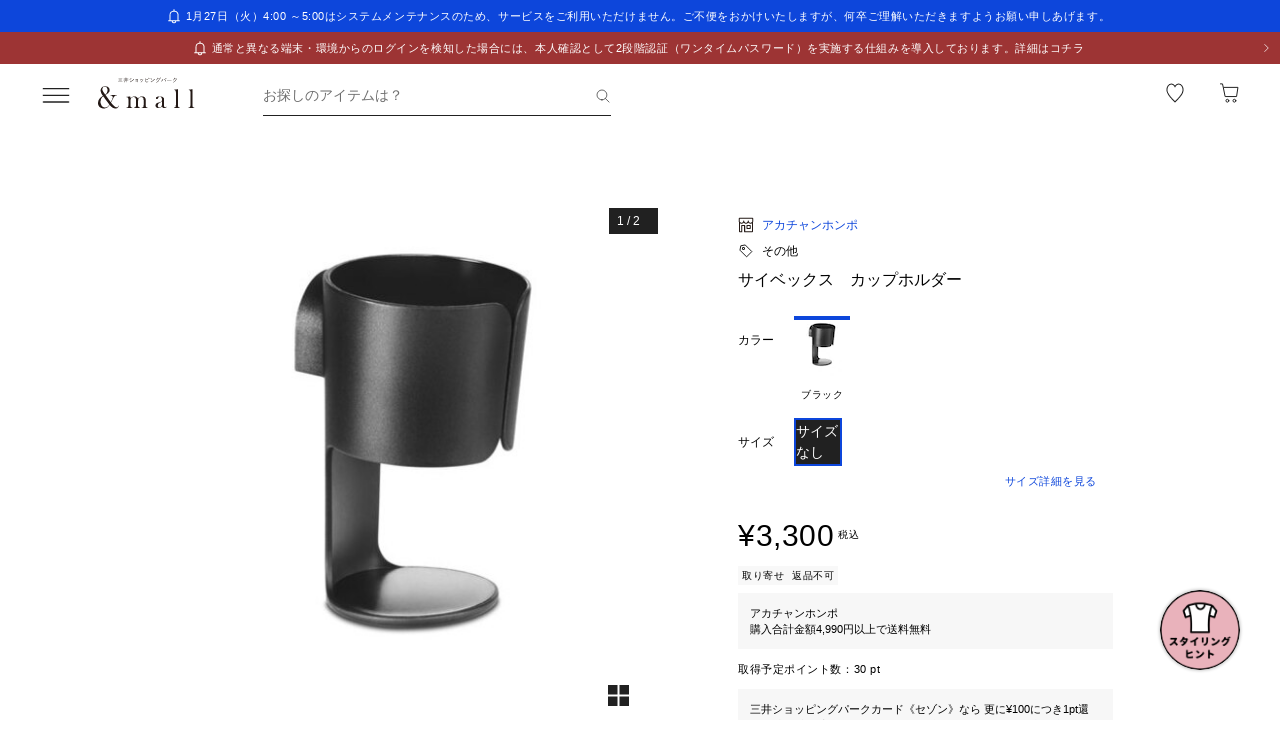

--- FILE ---
content_type: image/svg+xml
request_url: https://mitsui-shopping-park.com/ec/_nuxt/3Qp09DsjTMxpY0uZ.svg
body_size: 363888
content:
<svg width="40" height="40" viewBox="0 0 40 40" fill="none" xmlns="http://www.w3.org/2000/svg" xmlns:xlink="http://www.w3.org/1999/xlink">
<rect width="40" height="40" fill="url(#pattern0)"/>
<defs>
<pattern id="pattern0" patternContentUnits="objectBoundingBox" width="1" height="1">
<use xlink:href="#image0" transform="translate(-1.98079 -1.15783) scale(0.00959247 0.00868265)"/>
</pattern>
<image id="image0" width="500" height="332" xlink:href="[data-uri]"/>
</defs>
</svg>


--- FILE ---
content_type: text/javascript; charset=utf-8
request_url: https://mitsui-shopping-park.com/ec/_nuxt/B44hpr6FbYPzV0Iq.js
body_size: 615
content:
import{aD as g,aO as y,bp as P,a0 as M,bq as _,ax as l}from"./bhbmsD8q1w0-oaOO.js";import{b as o,k as A}from"./0Ifu4eijGnsAe8wV.js";import{b as O,i as b,t as m}from"./8aUxcjrBoT7YQ82R.js";import{h as L}from"./Dnma07vVAp0CLFDZ.js";function w(r,n,e){var t=r==null?void 0:O(r,n);return t===void 0?e:t}var C=1,D=2;function F(r,n,e,t){var f=e.length,u=f;if(r==null)return!u;for(r=Object(r);f--;){var i=e[f];if(i[2]?i[1]!==r[i[0]]:!(i[0]in r))return!1}for(;++f<u;){i=e[f];var s=i[0],a=r[s],R=i[1];if(i[2]){if(a===void 0&&!(s in r))return!1}else{var d=new g,h;if(!(h===void 0?o(R,a,C|D,t,d):h))return!1}}return!0}function p(r){return r===r&&!y(r)}function I(r){for(var n=A(r),e=n.length;e--;){var t=n[e],f=r[t];n[e]=[t,f,p(f)]}return n}function E(r,n){return function(e){return e==null?!1:e[r]===n&&(n!==void 0||r in Object(e))}}function G(r){var n=I(r);return n.length==1&&n[0][2]?E(n[0][0],n[0][1]):function(e){return e===r||F(e,r,n)}}var c=1,x=2;function v(r,n){return b(r)&&p(n)?E(m(r),n):function(e){var t=w(e,r);return t===void 0&&t===n?L(e,r):o(n,t,c|x)}}function S(r){return function(n){return n?.[r]}}function k(r){return function(n){return O(n,r)}}function q(r){return b(r)?S(m(r)):k(r)}function z(r){return typeof r=="function"?r:r==null?P:typeof r=="object"?M(r)?v(r[0],r[1]):G(r):q(r)}function K(r,n){return r&&_(r,n,A)}function N(r,n){return function(e,t){if(e==null)return e;if(!l(e))return r(e,t);for(var f=e.length,u=-1,i=Object(e);++u<f&&t(i[u],u,i)!==!1;);return e}}var H=N(K);export{z as a,H as b};


--- FILE ---
content_type: application/x-javascript
request_url: https://assets.adobedtm.com/fd32078fff0c/62dd5797de10/d6661a33912b/RC73b4bff8f3764cfca3e276598bcf4227-source.min.js
body_size: -48
content:
// For license information, see `https://assets.adobedtm.com/fd32078fff0c/62dd5797de10/d6661a33912b/RC73b4bff8f3764cfca3e276598bcf4227-source.js`.
_satellite.__registerScript('https://assets.adobedtm.com/fd32078fff0c/62dd5797de10/d6661a33912b/RC73b4bff8f3764cfca3e276598bcf4227-source.min.js', "");